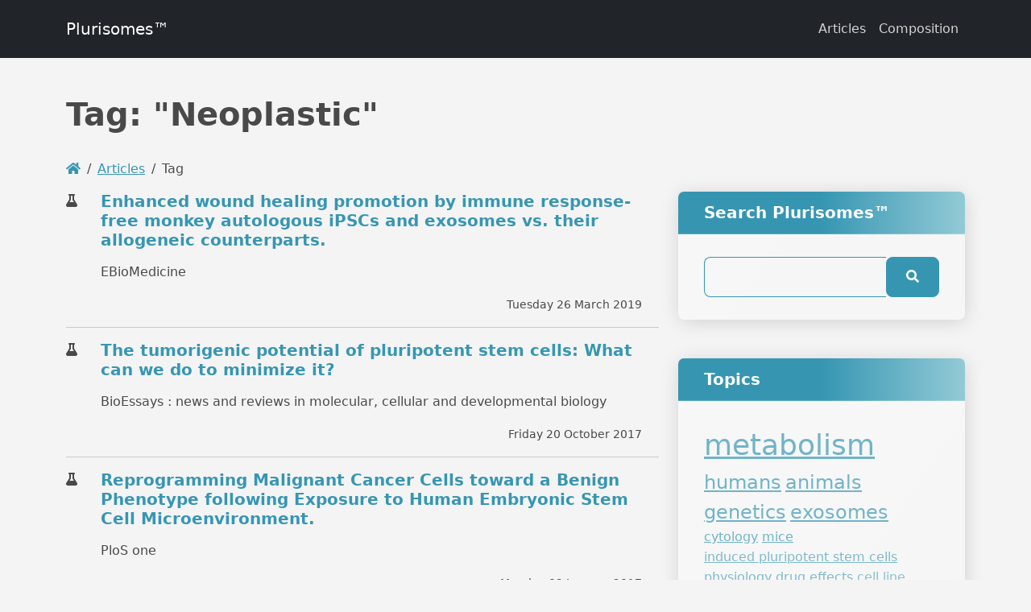

--- FILE ---
content_type: text/html; charset=utf-8
request_url: https://plurisomes.com/articles/tag/Neoplastic
body_size: 5697
content:
<!doctype html>
<html lang="en">
<head>
<title>Neoplastic | Plurisomes™</title>
<meta charset='utf-8' />
<meta name="robots" content="noindex, follow" />
<meta property="og:url" content="https://plurisomes.com/articles/tag/Neoplastic" />
<meta name="twitter:url" content="https://plurisomes.com/articles/tag/Neoplastic" />
<meta name="viewport" content="width=device-width, initial-scale=1.0" />
<meta property="dcterms.rights" name="dcterms.rights" content="Copyright YYYY Stemaid International Pte Ltd." />
<meta property="author" name="author" content="Stemaid International Pte Ltd." />
<meta property="og:title" content="Neoplastic" />
<meta name="twitter:title" content="Neoplastic" />
<meta property="og:type" content="website" />
<meta property="og:description" content="Pluripotent stem cell derived exosomes" />
<meta name="twitter:description" content="Pluripotent stem cell derived exosomes" />
<meta property="og:image" content="https://d1f8z435jnaaz9.cloudfront.net/media/img/800x0/2022-07/plurisomes_facebook.jpg" />
<meta name="twitter:image" content="https://d1f8z435jnaaz9.cloudfront.net/media/img/800x0/2022-07/plurisomes_facebook.jpg" />

<link rel='icon' type='image/png' sizes='16x16' href='https://d1f8z435jnaaz9.cloudfront.net/e107_media/98c4446b33/icons/16x16_favicon.png'>
<link rel='icon' type='image/png' sizes='32x32' href='https://d1f8z435jnaaz9.cloudfront.net/e107_media/98c4446b33/icons/32x32_favicon.png'>
<link rel='icon' type='image/png' sizes='48x48' href='https://d1f8z435jnaaz9.cloudfront.net/e107_media/98c4446b33/icons/48x48_favicon.png'>
<link rel='icon' type='image/png' sizes='192x192' href='https://d1f8z435jnaaz9.cloudfront.net/e107_media/98c4446b33/icons/192x192_favicon.png'>
<link rel='apple-touch-icon' type='image/png' sizes='167x167' href='https://d1f8z435jnaaz9.cloudfront.net/e107_media/98c4446b33/icons/167x167_favicon.png'>
<link rel='apple-touch-icon' type='image/png' sizes='180x180' href='https://d1f8z435jnaaz9.cloudfront.net/e107_media/98c4446b33/icons/180x180_favicon.png'>


<!-- [JSManager] Links -->

<link rel="canonical" href="https://plurisomes.com/articles/tag/Neoplastic" />
<link rel="alternate" type="application/rss+xml" title="Plurisomes™ News" href="https://plurisomes.com/feed/news/rss/" />
<link rel="alternate" type="application/atom+xml" title="Plurisomes™ News" href="https://plurisomes.com/feed/news/atom/" />




<link  rel="stylesheet" media="all" property="stylesheet" type="text/css" href="https://cdnjs.cloudflare.com/ajax/libs/bootswatch/5.1.3/quartz/bootstrap.min.css" />



<!-- [JSManager] Cached CSS -->
<link type='text/css' href='https://d1f8z435jnaaz9.cloudfront.net/e107_web/cache/02141eac.css' rel='stylesheet' property='stylesheet'  />

<style rel="stylesheet" property="stylesheet">
	a.e-wysiwyg-toggle { margin-top:5px }
	.mce-tinymce.mce-fullscreen {   z-index: 1050 !important;  }


#carousel-hero.carousel {   margin-bottom: 80px; }</style>

<meta name="keywords" content="exosomes,iPSC,pluripotent stem cells,embryonic stem cells" />
<meta name="description" content="Pluripotent stem cell derived exosomes" />
</head>

<!-- Start theme.html -->
<body id="page-top" class="layout-sidebar-right"  >
<nav class="navbar navbar-expand-lg navbar-dark bg-dark fixed-top">
    <div class="container">
      <a class="navbar-brand" href="https://plurisomes.com/">Plurisomes™</a>
      <button class="navbar-toggler" type="button" data-bs-toggle="collapse" data-bs-target="#navbarResponsive" aria-controls="navbarResponsive" aria-expanded="false" aria-label="Toggle navigation">
        <span class="navbar-toggler-icon"></span>
      </button>
      <div class="collapse navbar-collapse" id="navbarResponsive">
      <ul class='navbar-nav ms-auto'><li class='nav-item'><a class='nav-link' role='button' href='/articles'  title=''>Articles</a></li><li class='nav-item'><a class='nav-link' role='button' href='https://plurisomes.com/composition'  title=''>Composition</a></li></ul>
      </div>
    </div>
  </nav>
<!--- Optional custom header template controlled by theme_shortcodes -->
<!-- Dynamic Header template -->
<!-- Page Content -->
<!-- Magic Shortcodes - proof of concept -->
<!-- Enabled Debug in 'basic' mode to view all available types -->
  <!-- Page Content -->
  <div class="container">
    <!-- Page Heading/Breadcrumbs -->
    <h1 class="mt-4 mb-3">Tag: "Neoplastic"</h1>
    
<ul class="breadcrumb">
<li class="breadcrumb-item"><a href='/' aria-label='Homepage'><i class='fas fa-home' ></i> </a></li>
<li class='breadcrumb-item'><a href='/articles'>Articles</a></li>
<li class='breadcrumb-item'>Tag</li>
</ul>
    <div class="row my-3">
      <!-- Blog Entries Column -->
      <div class="col-md-8">
			
			
			
<noscript><div class='alert alert-block alert-error alert-danger'><strong>This web site requires that javascript be enabled. <a rel='external' href='https://enablejavascript.io'>Click here for instructions.</a>.</strong></div></noscript><div id='uiAlert' class='notifications'></div>
<!-- tablestyle initial:  style=main  mode=news  UniqueId=news-list-tag-list -->



		<div class="row row-fluid news-list-item">
				<div class="col-1 col-md-1">
                   <div class="thumbnail">
                        <i class='icon news_image news-category-icon fas fa-flask' ></i>
                    </div>
				</div>
				<div class="col-11 col-md-11">
                   <h2 class="news-list-title"><a style='' href='/articles/research/enhanced-wound-healing-promotion-by-immune-response-free-monkey-autologous-ipscs-and-exosomes-vs-their'>Enhanced wound healing promotion by immune response-free monkey autologous iPSCs and exosomes vs. their allogeneic counterparts.</a></h2>
                      <p>
                       	EBioMedicine 
					</p>
                  <div class="text-end"><small><span>Tuesday 26 March 2019</span></small></div>
 				</div>
		</div>
		<hr class="visible-xs" />



		<div class="row row-fluid news-list-item">
				<div class="col-1 col-md-1">
                   <div class="thumbnail">
                        <i class='icon news_image news-category-icon fas fa-flask' ></i>
                    </div>
				</div>
				<div class="col-11 col-md-11">
                   <h2 class="news-list-title"><a style='' href='/articles/research/the-tumorigenic-potential-of-pluripotent-stem-cells-what-can-we-do-to-minimize-it'>The tumorigenic potential of pluripotent stem cells: What can we do to minimize it?</a></h2>
                      <p>
                       	BioEssays : news and reviews in molecular, cellular and developmental biology 
					</p>
                  <div class="text-end"><small><span>Friday 20 October 2017</span></small></div>
 				</div>
		</div>
		<hr class="visible-xs" />



		<div class="row row-fluid news-list-item">
				<div class="col-1 col-md-1">
                   <div class="thumbnail">
                        <i class='icon news_image news-category-icon fas fa-flask' ></i>
                    </div>
				</div>
				<div class="col-11 col-md-11">
                   <h2 class="news-list-title"><a style='' href='/articles/research/reprogramming-malignant-cancer-cells-toward-a-benign-phenotype-following-exposure-to-human-embryonic-stem'>Reprogramming Malignant Cancer Cells toward a Benign Phenotype following Exposure to Human Embryonic Stem Cell Microenvironment.</a></h2>
                      <p>
                       	PloS one 
					</p>
                  <div class="text-end"><small><span>Monday 09 January 2017</span></small></div>
 				</div>
		</div>
		<hr class="visible-xs" />



		<div class="row row-fluid news-list-item">
				<div class="col-1 col-md-1">
                   <div class="thumbnail">
                        <i class='icon news_image news-category-icon fas fa-flask' ></i>
                    </div>
				</div>
				<div class="col-11 col-md-11">
                   <h2 class="news-list-title"><a style='' href='/articles/research/epigenetically-reprogramming-metastatic-tumor-cells-with-an-embryonic-microenvironment'>Epigenetically reprogramming metastatic tumor cells with an embryonic microenvironment.</a></h2>
                      <p>
                       	Epigenomics 
					</p>
                  <div class="text-end"><small><span>Thursday 03 December 2009</span></small></div>
 				</div>
		</div>
		<hr class="visible-xs" />



		<div class="row row-fluid news-list-item">
				<div class="col-1 col-md-1">
                   <div class="thumbnail">
                        <i class='icon news_image news-category-icon fas fa-flask' ></i>
                    </div>
				</div>
				<div class="col-11 col-md-11">
                   <h2 class="news-list-title"><a style='' href='/articles/research/deconstructing-stem-cell-tumorigenicity-a-roadmap-to-safe-regenerative-medicine'>Deconstructing stem cell tumorigenicity: a roadmap to safe regenerative medicine.</a></h2>
                      <p>
                       	Stem cells (Dayton, Ohio) 
					</p>
                  <div class="text-end"><small><span>Thursday 23 July 2009</span></small></div>
 				</div>
		</div>
		<hr class="visible-xs" />



		<div class="row row-fluid news-list-item">
				<div class="col-1 col-md-1">
                   <div class="thumbnail">
                        <i class='icon news_image news-category-icon fas fa-flask' ></i>
                    </div>
				</div>
				<div class="col-11 col-md-11">
                   <h2 class="news-list-title"><a style='' href='/articles/research/reprogramming-multipotent-tumor-cells-with-the-embryonic-neural-crest-microenvironment'>Reprogramming multipotent tumor cells with the embryonic neural crest microenvironment.</a></h2>
                      <p>
                       	Developmental dynamics : an official publication of the American Association of Anatomists 
					</p>
                  <div class="text-end"><small><span>Wednesday 26 November 2008</span></small></div>
 				</div>
		</div>
		<hr class="visible-xs" />



		<div class="row row-fluid news-list-item">
				<div class="col-1 col-md-1">
                   <div class="thumbnail">
                        <i class='icon news_image news-category-icon fas fa-flask' ></i>
                    </div>
				</div>
				<div class="col-11 col-md-11">
                   <h2 class="news-list-title"><a style='' href='/articles/research/the-commonality-of-plasticity-underlying-multipotent-tumor-cells-and-embryonic-stem-cells'>The commonality of plasticity underlying multipotent tumor cells and embryonic stem cells.</a></h2>
                      <p>
                       	Journal of cellular biochemistry 
					</p>
                  <div class="text-end"><small><span>Sunday 01 July 2007</span></small></div>
 				</div>
		</div>
		<hr class="visible-xs" />



		<div class="row row-fluid news-list-item">
				<div class="col-1 col-md-1">
                   <div class="thumbnail">
                        <i class='icon news_image news-category-icon fas fa-flask' ></i>
                    </div>
				</div>
				<div class="col-11 col-md-11">
                   <h2 class="news-list-title"><a style='' href='/articles/research/exploiting-the-convergence-of-embryonic-and-tumorigenic-signaling-pathways-to-develop-new-therapeutic-targets'>Exploiting the convergence of embryonic and tumorigenic signaling pathways to develop new therapeutic targets.</a></h2>
                      <p>
                       	Stem cell reviews 
					</p>
                  <div class="text-end"><small><span>Wednesday 03 January 2007</span></small></div>
 				</div>
		</div>
		<hr class="visible-xs" />



		<div class="row row-fluid news-list-item">
				<div class="col-1 col-md-1">
                   <div class="thumbnail">
                        <i class='icon news_image news-category-icon fas fa-flask' ></i>
                    </div>
				</div>
				<div class="col-11 col-md-11">
                   <h2 class="news-list-title"><a style='' href='/articles/research/a-three-dimensional-model-to-study-the-epigenetic-effects-induced-by-the-microenvironment-of-human'>A three-dimensional model to study the epigenetic effects induced by the microenvironment of human embryonic stem cells.</a></h2>
                      <p>
                       	Stem cells (Dayton, Ohio) 
					</p>
                  <div class="text-end"><small><span>Thursday 17 November 2005</span></small></div>
 				</div>
		</div>
		<hr class="visible-xs" />

      </div>
		  <div class="col-md-4 mb-3 sidebar">
			<!-- Standard sidebar menu -->
			<div class="menu"> 
				
				
<!-- tablestyle initial:  style=cardmenu  mode=search  UniqueId=search-menu-search-menu -->

<div class="card mb-4"><h5 class="card-header">Search Plurisomes™</h5><div class="card-body"><div class='search-menu'>
	<form class="form-inline" method="get" action="/search">
	<div class="input-group">
		<input class="form-control search" type="text" name="q" size="20" maxlength="50" value='' />
		<input type="hidden" name="r" value="0" />
         <span class="input-group-btn">
         <button class="btn btn-default btn-secondary" type="submit" name="s"><i class='fas fa-search' ></i> </button>
         </span>
    </div>
    </form></div></div>
						</div>
<!-- tablestyle initial:  style=cardmenu  mode=tagcloud_menu  UniqueId=tagcloud-tagcloud-menu -->

<div class="card mb-4"><h5 class="card-header">Topics</h5><div class="card-body"><div class="tagcloud-menu"><a class='tag' href='/articles/tag/metabolism'><span class='size9'>metabolism</span></a><a class='tag' href='/articles/tag/Humans'><span class='size6'>humans</span></a><a class='tag' href='/articles/tag/Animals'><span class='size6'>animals</span></a><a class='tag' href='/articles/tag/genetics'><span class='size6'>genetics</span></a><a class='tag' href='/articles/tag/Exosomes'><span class='size6'>exosomes</span></a><a class='tag' href='/articles/tag/cytology'><span class='size4'>cytology</span></a><a class='tag' href='/articles/tag/Mice'><span class='size4'>mice</span></a><a class='tag' href='/articles/tag/Induced-pluripotent-stem-cells'><span class='size3'>induced pluripotent stem cells</span></a><a class='tag' href='/articles/tag/physiology'><span class='size3'>physiology</span></a><a class='tag' href='/articles/tag/drug-effects'><span class='size3'>drug effects</span></a><a class='tag' href='/articles/tag/Cell-Line'><span class='size2'>cell line</span></a><a class='tag' href='/articles/tag/embryonic-stem-cells'><span class='size2'>embryonic stem cells</span></a><a class='tag' href='/articles/tag/Cell-Differentiation'><span class='size2'>cell differentiation</span></a><a class='tag' href='/articles/tag/pathology'><span class='size2'>pathology</span></a><a class='tag' href='/articles/tag/Female'><span class='size2'>female</span></a><a class='tag' href='/articles/tag/Cultured'><span class='size2'>cultured</span></a><a class='tag' href='/articles/tag/Cells'><span class='size2'>cells</span></a><a class='tag' href='/articles/tag/Cell-Proliferation'><span class='size2'>cell proliferation</span></a><a class='tag' href='/articles/tag/Male'><span class='size2'>male</span></a><a class='tag' href='/articles/tag/MicroRNAs'><span class='size2'>micrornas</span></a><a class='tag' href='/articles/tag/Gene-Expression-Regulation'><span class='size2'>gene expression regulation</span></a><a class='tag' href='/articles/tag/methods'><span class='size1'>methods</span></a><a class='tag' href='/articles/tag/chemistry'><span class='size1'>chemistry</span></a><a class='tag' href='/articles/tag/Mesenchymal-Stem-Cells'><span class='size1'>mesenchymal stem cells</span></a><a class='tag' href='/articles/tag/Cell-Movement'><span class='size1'>cell movement</span></a><a class='tag' href='/articles/tag/Fibroblasts'><span class='size1'>fibroblasts</span></a><a class='tag' href='/articles/tag/immunology'><span class='size1'>immunology</span></a><a class='tag' href='/articles/tag/Rats'><span class='size1'>rats</span></a><a class='tag' href='/articles/tag/Tumor'><span class='size1'>tumor</span></a><a class='tag' href='/articles/tag/Animal'><span class='size1'>animal</span></a><a class='tag' href='/articles/tag/Transplantation'><span class='size1'>transplantation</span></a><a class='tag' href='/articles/tag/biomarkers'><span class='size1'>biomarkers</span></a><a class='tag' href='/articles/tag/Disease-Models'><span class='size1'>disease models</span></a><a class='tag' href='/articles/tag/pharmacology'><span class='size1'>pharmacology</span></a><a class='tag' href='/articles/tag/therapy'><span class='size1'>therapy</span></a><a class='tag' href='/articles/tag/Cell-Communication'><span class='size1'>cell communication</span></a><a class='tag' href='/articles/tag/Inbred-C57BL'><span class='size1'>inbred c57bl</span></a><a class='tag' href='/articles/tag/Myocytes'><span class='size1'>myocytes</span></a><a class='tag' href='/articles/tag/Cardiac'><span class='size1'>cardiac</span></a><a class='tag' href='/articles/tag/extracellular-vesicles'><span class='size1'>extracellular vesicles</span></a><a class='tag' href='/articles/tag/Neurons'><span class='size1'>neurons</span></a><a class='tag' href='/articles/tag/Apoptosis'><span class='size0'>apoptosis</span></a><a class='tag' href='/articles/tag/blood'><span class='size0'>blood</span></a><a class='tag' href='/articles/tag/Culture-Media'><span class='size0'>culture media</span></a><a class='tag' href='/articles/tag/RNA'><span class='size0'>rna</span></a><a class='tag' href='/articles/tag/Conditioned'><span class='size0'>conditioned</span></a><a class='tag' href='/articles/tag/Embryo'><span class='size0'>embryo</span></a><a class='tag' href='/articles/tag/administration-%26-dosage'><span class='size0'>administration  dosage</span></a><a class='tag' href='/articles/tag/Human-Embryonic-Stem-Cells'><span class='size0'>human embryonic stem cells</span></a><a class='tag' href='/articles/tag/Myocardium'><span class='size0'>myocardium</span></a><a class='tag' href='/articles/tag/Neoplasms'><span class='size0'>neoplasms</span></a><a class='tag' href='/articles/tag/Aged'><span class='size0'>aged</span></a><a class='tag' href='/articles/tag/Brain'><span class='size0'>brain</span></a><a class='tag' href='/articles/tag/Cell-Survival'><span class='size0'>cell survival</span></a><a class='tag' href='/articles/tag/Cellular-Reprogramming'><span class='size0'>cellular reprogramming</span></a><a class='tag' href='/articles/tag/deficiency'><span class='size0'>deficiency</span></a><a class='tag' href='/articles/tag/DNA-Binding-Proteins'><span class='size0'>dnabinding proteins</span></a><a class='tag' href='/articles/tag/Mammalian'><span class='size0'>mammalian</span></a><a class='tag' href='/articles/tag/Melanoma'><span class='size0'>melanoma</span></a><a class='tag' href='/articles/tag/Microscopy'><span class='size0'>microscopy</span></a><a class='tag' href='/articles/tag/Models'><span class='size0'>models</span></a><a class='tag' href='/articles/tag/Neural-Stem-Cells'><span class='size0'>neural stem cells</span></a><a class='tag' href='/articles/tag/Signal-Transduction'><span class='size0'>signal transduction</span></a><a class='tag' href='/articles/tag/Stem-Cell-Transplantation'><span class='size0'>stem cell transplantation</span></a><a class='tag' href='/articles/tag/Biological'><span class='size0'>biological</span></a><a class='tag' href='/articles/tag/Cellular-Senescence'><span class='size0'>cellular senescence</span></a><a class='tag' href='/articles/tag/Endothelial-Cells'><span class='size0'>endothelial cells</span></a><a class='tag' href='/articles/tag/Mutation'><span class='size0'>mutation</span></a><a class='tag' href='/articles/tag/Pluripotent-Stem-Cells'><span class='size0'>pluripotent stem cells</span></a><a class='tag' href='/articles/tag/Regeneration'><span class='size0'>regeneration</span></a><a class='tag' href='/articles/tag/Adult'><span class='size0'>adult</span></a><a class='tag' href='/articles/tag/Alzheimer-Disease'><span class='size0'>alzheimer disease</span></a><a class='tag' href='/articles/tag/Cell-Culture-Techniques'><span class='size0'>cell culture techniques</span></a><a class='tag' href='/articles/tag/Cytokines'><span class='size0'>cytokines</span></a><a class='tag' href='/articles/tag/Developmental'><span class='size0'>developmental</span></a><a class='tag' href='/articles/tag/Drug-Delivery-Systems'><span class='size0'>drug delivery systems</span></a><a class='tag' href='/articles/tag/enzymology'><span class='size0'>enzymology</span></a><a class='tag' href='/articles/tag/Fibrosis'><span class='size0'>fibrosis</span></a><a class='tag' href='/articles/tag/Genetic'><span class='size0'>genetic</span></a><a class='tag' href='/articles/tag/HEK293-Cells'><span class='size0'>hek293 cells</span></a><a class='tag' href='/articles/tag/Immunohistochemistry'><span class='size0'>immunohistochemistry</span></a><a class='tag' href='/articles/tag/Mouse-Embryonic-Stem-Cells'><span class='size0'>mouse embryonic stem cells</span></a><a class='tag' href='/articles/tag/Muscle'><span class='size0'>muscle</span></a><a class='tag' href='/articles/tag/Regenerative-Medicine'><span class='size0'>regenerative medicine</span></a><a class='tag' href='/articles/tag/Astrocytes'><span class='size0'>astrocytes</span></a><a class='tag' href='/articles/tag/Bioengineering'><span class='size0'>bioengineering</span></a><a class='tag' href='/articles/tag/biosynthesis'><span class='size0'>biosynthesis</span></a><a class='tag' href='/articles/tag/Blotting'><span class='size0'>blotting</span></a><a class='tag' href='/articles/tag/Cell--and-Tissue-Based-Therapy'><span class='size0'>cell and tissuebased therapy</span></a><a class='tag' href='/articles/tag/Cell-Derived-Microparticles'><span class='size0'>cellderived microparticles</span></a><a class='tag' href='/articles/tag/Coculture-Techniques'><span class='size0'>coculture techniques</span></a><a class='tag' href='/articles/tag/Down-Regulation'><span class='size0'>downregulation</span></a><a class='tag' href='/articles/tag/Epigenesis'><span class='size0'>epigenesis</span></a><a class='tag' href='/articles/tag/etiology'><span class='size0'>etiology</span></a><a class='tag' href='/articles/tag/Heart'><span class='size0'>heart</span></a><a class='tag' href='/articles/tag/Human-Umbilical-Vein-Endothelial-Cells'><span class='size0'>human umbilical vein endothelial cells</span></a><a class='tag' href='/articles/tag/Lung'><span class='size0'>lung</span></a><a class='tag' href='/articles/tag/Myocardial-Infarction'><span class='size0'>myocardial infarction</span></a><a class='tag' href='/articles/tag/Neoplastic'><span class='size0'>neoplastic</span></a><a class='tag' href='/articles/tag/Neovascularization'><span class='size0'>neovascularization</span></a><div style="clear:both"></div></div></div>
						</div> 
			</div>
			<!-- Example for listgroup menu -->
			<div class="list">
				
				 
			</div>
		</div>
    </div>
    <!-- /.row -->
  </div>
  <!-- /.container -->
 
<!-- Footer --> 

<footer class="footer py-4 bg-dark text-white">
	<div class="container">
		<div class="content">
				<div class="row">
					<div class="col-md-3">
					<img class="logo img-responsive img-fluid" src="https://d1f8z435jnaaz9.cloudfront.net/media/img/250x0/2023-12/plurisomes_logo2.png" alt="Plurisomes™" srcset="https://d1f8z435jnaaz9.cloudfront.net/media/img/500x0/2023-12/plurisomes_logo2.png 2x" width="250"  />
						
					</div>
					<div class="col-md-3">
						
					</div>
					<div class="col-md-3">
						
					</div>
					<div class="col-md-3">
						
					</div>
				</div>
		</div>
		<hr>
		<div class="container">
		<div class="row">
		<div class="col-6 text-start"></div>
		<div class="col-6 text-end"><ul class='nav justify-content-end'><li class='nav-item'>
 <a class='nav-link' href='/contact'  title=''>Contact Us</a></li><li class='nav-item'>
 <a class='nav-link' href='/privacy-policy'  title=''>Privacy Policy</a></li><li class='nav-item'>
 <a class='nav-link' href='/terms-of-service'  title=''>Terms of Service</a></li></ul> </div>
		</div>
		</div>
		<div class="container">
			<p class="mt-5 mb-0 text-center text-white">The articles on this website are provided for information purposes only. Do not attempt to self-diagnose. Always consult a medically qualified health practitioner if you are feeling unwell. Do not undertake any form of self-treatment for any illnesses. No responsibility is taken for any inaccurate information published on or linked to this site.</p>
		</div>
	<!-- /.container -->
	</div>
</footer>
<!--- Optional custom footer template controlled by theme_shortcodes -->
<!-- Dynamic Footer template -->
<div id="uiModal" class="modal fade" tabindex="-1" role="dialog"  aria-hidden="true">
					<div class="modal-dialog modal-lg modal-xl modal-dialog-centered modal-dialog-scrollable">
						<div class="modal-content">
				            <div class="modal-header">
				            	<h4 class="modal-caption modal-title col-sm-11">&nbsp;</h4>
				                <button type="button" class="close" data-dismiss="modal" data-bs-dismiss="modal" aria-hidden="true">&times;</button>
				                
				             </div>
				             <div class="modal-body">
				             <p>Loading…</p>
				             </div>
				             <div class="modal-footer">
				                <a href="#" data-dismiss="modal" data-bs-dismiss="modal" class="btn btn-primary">Close</a>
				            </div>
			            </div>
		            </div>
		        </div>
		
<!-- Javascripts and other information are automatically added below here -->
 <!-- This tag is not necessary and is ignored and replaced. Left here only as a reference -->


<!-- [JSManager] Cached JS -->
<script src='https://d1f8z435jnaaz9.cloudfront.net/e107_web/cache/9fdb44a4.js' ></script>





<!-- [JSManager] Cached JS -->
<script src='https://d1f8z435jnaaz9.cloudfront.net/e107_web/cache/41555c68.js' ></script>

<script>
var e107 = e107 || {'settings': {}, 'behaviors': {}};
jQuery.extend(e107.settings, {"basePath":"\/"});
</script>
<script>
var nowLocal = new Date();		/* time at very beginning of js execution */
var localTime = Math.floor(nowLocal.getTime()/1000);	/* time, in ms -- recorded at top of jscript */
	
function SyncWithServerTime(serverTime, path, domain)
{
	if (serverTime) 
	{
	  	/* update time difference cookie */
		var serverDelta=Math.floor(localTime-serverTime);
		if(!path) path = '/';
		if(!domain) domain = '';
		else domain = '; domain=' + domain;
	  	document.cookie = 'e107_tdOffset='+serverDelta+'; path='+path+domain;
	  	document.cookie = 'e107_tdSetTime='+(localTime-serverDelta)+'; path='+path+domain+'; samesite=strict'; /* server time when set */
	}

	var tzCookie = 'e107_tzOffset=';
//	if (document.cookie.indexOf(tzCookie) < 0) {
		/* set if not already set */
		var timezoneOffset = nowLocal.getTimezoneOffset(); /* client-to-GMT in minutes */
		document.cookie = tzCookie + timezoneOffset+'; path='+path+domain+'; samesite=strict';
//	}
}
	SyncWithServerTime('', '/', '');
</script>

<!-- 51d1255e43c455f265c12ae7d93ba83e -->

<!-- Start custom body-end tag -->

<!-- End custom body-end tag -->


</body>
</html>

--- FILE ---
content_type: text/css
request_url: https://d1f8z435jnaaz9.cloudfront.net/e107_web/cache/02141eac.css
body_size: 7560
content:
/* File: ./e107_web/lib/animate.css/animate.min.css */
@charset "UTF-8";.animated{animation-duration:1s;animation-fill-mode:both} .animated.infinite{animation-iteration-count:infinite} .animated.hinge{animation-duration:2s} .animated.bounceIn,.animated.bounceOut,.animated.flipOutX,.animated.flipOutY{animation-duration:.75s} @keyframes bounce{0%,20%,53%,80%,to{animation-timing-function:cubic-bezier(.215,.61,.355,1);transform:translateZ(0)} 40%,43%{animation-timing-function:cubic-bezier(.755,.05,.855,.06);transform:translate3d(0,-30px,0)} 70%{animation-timing-function:cubic-bezier(.755,.05,.855,.06);transform:translate3d(0,-15px,0)} 90%{transform:translate3d(0,-4px,0)} } .bounce{animation-name:bounce;transform-origin:center bottom} @keyframes flash{0%,50%,to{opacity:1} 25%,75%{opacity:0} } .flash{animation-name:flash} @keyframes pulse{0%{transform:scaleX(1)} 50%{transform:scale3d(1.05,1.05,1.05)} to{transform:scaleX(1)} } .pulse{animation-name:pulse} @keyframes rubberBand{0%{transform:scaleX(1)} 30%{transform:scale3d(1.25,.75,1)} 40%{transform:scale3d(.75,1.25,1)} 50%{transform:scale3d(1.15,.85,1)} 65%{transform:scale3d(.95,1.05,1)} 75%{transform:scale3d(1.05,.95,1)} to{transform:scaleX(1)} } .rubberBand{animation-name:rubberBand} @keyframes shake{0%,to{transform:translateZ(0)} 10%,30%,50%,70%,90%{transform:translate3d(-10px,0,0)} 20%,40%,60%,80%{transform:translate3d(10px,0,0)} } .shake{animation-name:shake} @keyframes headShake{0%{transform:translateX(0)} 6.5%{transform:translateX(-6px) rotateY(-9deg)} 18.5%{transform:translateX(5px) rotateY(7deg)} 31.5%{transform:translateX(-3px) rotateY(-5deg)} 43.5%{transform:translateX(2px) rotateY(3deg)} 50%{transform:translateX(0)} } .headShake{animation-timing-function:ease-in-out;animation-name:headShake} @keyframes swing{20%{transform:rotate(15deg)} 40%{transform:rotate(-10deg)} 60%{transform:rotate(5deg)} 80%{transform:rotate(-5deg)} to{transform:rotate(0deg)} } .swing{transform-origin:top center;animation-name:swing} @keyframes tada{0%{transform:scaleX(1)} 10%,20%{transform:scale3d(.9,.9,.9) rotate(-3deg)} 30%,50%,70%,90%{transform:scale3d(1.1,1.1,1.1) rotate(3deg)} 40%,60%,80%{transform:scale3d(1.1,1.1,1.1) rotate(-3deg)} to{transform:scaleX(1)} } .tada{animation-name:tada} @keyframes wobble{0%{transform:none} 15%{transform:translate3d(-25%,0,0) rotate(-5deg)} 30%{transform:translate3d(20%,0,0) rotate(3deg)} 45%{transform:translate3d(-15%,0,0) rotate(-3deg)} 60%{transform:translate3d(10%,0,0) rotate(2deg)} 75%{transform:translate3d(-5%,0,0) rotate(-1deg)} to{transform:none} } .wobble{animation-name:wobble} @keyframes jello{0%,11.1%,to{transform:none} 22.2%{transform:skewX(-12.5deg) skewY(-12.5deg)} 33.3%{transform:skewX(6.25deg) skewY(6.25deg)} 44.4%{transform:skewX(-3.125deg) skewY(-3.125deg)} 55.5%{transform:skewX(1.5625deg) skewY(1.5625deg)} 66.6%{transform:skewX(-.78125deg) skewY(-.78125deg)} 77.7%{transform:skewX(.390625deg) skewY(.390625deg)} 88.8%{transform:skewX(-.1953125deg) skewY(-.1953125deg)} } .jello{animation-name:jello;transform-origin:center} @keyframes bounceIn{0%,20%,40%,60%,80%,to{animation-timing-function:cubic-bezier(.215,.61,.355,1)} 0%{opacity:0;transform:scale3d(.3,.3,.3)} 20%{transform:scale3d(1.1,1.1,1.1)} 40%{transform:scale3d(.9,.9,.9)} 60%{opacity:1;transform:scale3d(1.03,1.03,1.03)} 80%{transform:scale3d(.97,.97,.97)} to{opacity:1;transform:scaleX(1)} } .bounceIn{animation-name:bounceIn} @keyframes bounceInDown{0%,60%,75%,90%,to{animation-timing-function:cubic-bezier(.215,.61,.355,1)} 0%{opacity:0;transform:translate3d(0,-3000px,0)} 60%{opacity:1;transform:translate3d(0,25px,0)} 75%{transform:translate3d(0,-10px,0)} 90%{transform:translate3d(0,5px,0)} to{transform:none} } .bounceInDown{animation-name:bounceInDown} @keyframes bounceInLeft{0%,60%,75%,90%,to{animation-timing-function:cubic-bezier(.215,.61,.355,1)} 0%{opacity:0;transform:translate3d(-3000px,0,0)} 60%{opacity:1;transform:translate3d(25px,0,0)} 75%{transform:translate3d(-10px,0,0)} 90%{transform:translate3d(5px,0,0)} to{transform:none} } .bounceInLeft{animation-name:bounceInLeft} @keyframes bounceInRight{0%,60%,75%,90%,to{animation-timing-function:cubic-bezier(.215,.61,.355,1)} 0%{opacity:0;transform:translate3d(3000px,0,0)} 60%{opacity:1;transform:translate3d(-25px,0,0)} 75%{transform:translate3d(10px,0,0)} 90%{transform:translate3d(-5px,0,0)} to{transform:none} } .bounceInRight{animation-name:bounceInRight} @keyframes bounceInUp{0%,60%,75%,90%,to{animation-timing-function:cubic-bezier(.215,.61,.355,1)} 0%{opacity:0;transform:translate3d(0,3000px,0)} 60%{opacity:1;transform:translate3d(0,-20px,0)} 75%{transform:translate3d(0,10px,0)} 90%{transform:translate3d(0,-5px,0)} to{transform:translateZ(0)} } .bounceInUp{animation-name:bounceInUp} @keyframes bounceOut{20%{transform:scale3d(.9,.9,.9)} 50%,55%{opacity:1;transform:scale3d(1.1,1.1,1.1)} to{opacity:0;transform:scale3d(.3,.3,.3)} } .bounceOut{animation-name:bounceOut} @keyframes bounceOutDown{20%{transform:translate3d(0,10px,0)} 40%,45%{opacity:1;transform:translate3d(0,-20px,0)} to{opacity:0;transform:translate3d(0,2000px,0)} } .bounceOutDown{animation-name:bounceOutDown} @keyframes bounceOutLeft{20%{opacity:1;transform:translate3d(20px,0,0)} to{opacity:0;transform:translate3d(-2000px,0,0)} } .bounceOutLeft{animation-name:bounceOutLeft} @keyframes bounceOutRight{20%{opacity:1;transform:translate3d(-20px,0,0)} to{opacity:0;transform:translate3d(2000px,0,0)} } .bounceOutRight{animation-name:bounceOutRight} @keyframes bounceOutUp{20%{transform:translate3d(0,-10px,0)} 40%,45%{opacity:1;transform:translate3d(0,20px,0)} to{opacity:0;transform:translate3d(0,-2000px,0)} } .bounceOutUp{animation-name:bounceOutUp} @keyframes fadeIn{0%{opacity:0} to{opacity:1} } .fadeIn{animation-name:fadeIn} @keyframes fadeInDown{0%{opacity:0;transform:translate3d(0,-100%,0)} to{opacity:1;transform:none} } .fadeInDown{animation-name:fadeInDown} @keyframes fadeInDownBig{0%{opacity:0;transform:translate3d(0,-2000px,0)} to{opacity:1;transform:none} } .fadeInDownBig{animation-name:fadeInDownBig} @keyframes fadeInLeft{0%{opacity:0;transform:translate3d(-100%,0,0)} to{opacity:1;transform:none} } .fadeInLeft{animation-name:fadeInLeft} @keyframes fadeInLeftBig{0%{opacity:0;transform:translate3d(-2000px,0,0)} to{opacity:1;transform:none} } .fadeInLeftBig{animation-name:fadeInLeftBig} @keyframes fadeInRight{0%{opacity:0;transform:translate3d(100%,0,0)} to{opacity:1;transform:none} } .fadeInRight{animation-name:fadeInRight} @keyframes fadeInRightBig{0%{opacity:0;transform:translate3d(2000px,0,0)} to{opacity:1;transform:none} } .fadeInRightBig{animation-name:fadeInRightBig} @keyframes fadeInUp{0%{opacity:0;transform:translate3d(0,100%,0)} to{opacity:1;transform:none} } .fadeInUp{animation-name:fadeInUp} @keyframes fadeInUpBig{0%{opacity:0;transform:translate3d(0,2000px,0)} to{opacity:1;transform:none} } .fadeInUpBig{animation-name:fadeInUpBig} @keyframes fadeOut{0%{opacity:1} to{opacity:0} } .fadeOut{animation-name:fadeOut} @keyframes fadeOutDown{0%{opacity:1} to{opacity:0;transform:translate3d(0,100%,0)} } .fadeOutDown{animation-name:fadeOutDown} @keyframes fadeOutDownBig{0%{opacity:1} to{opacity:0;transform:translate3d(0,2000px,0)} } .fadeOutDownBig{animation-name:fadeOutDownBig} @keyframes fadeOutLeft{0%{opacity:1} to{opacity:0;transform:translate3d(-100%,0,0)} } .fadeOutLeft{animation-name:fadeOutLeft} @keyframes fadeOutLeftBig{0%{opacity:1} to{opacity:0;transform:translate3d(-2000px,0,0)} } .fadeOutLeftBig{animation-name:fadeOutLeftBig} @keyframes fadeOutRight{0%{opacity:1} to{opacity:0;transform:translate3d(100%,0,0)} } .fadeOutRight{animation-name:fadeOutRight} @keyframes fadeOutRightBig{0%{opacity:1} to{opacity:0;transform:translate3d(2000px,0,0)} } .fadeOutRightBig{animation-name:fadeOutRightBig} @keyframes fadeOutUp{0%{opacity:1} to{opacity:0;transform:translate3d(0,-100%,0)} } .fadeOutUp{animation-name:fadeOutUp} @keyframes fadeOutUpBig{0%{opacity:1} to{opacity:0;transform:translate3d(0,-2000px,0)} } .fadeOutUpBig{animation-name:fadeOutUpBig} @keyframes flip{0%{transform:perspective(400px) rotateY(-1turn);animation-timing-function:ease-out} 40%{transform:perspective(400px) translateZ(150px) rotateY(-190deg);animation-timing-function:ease-out} 50%{transform:perspective(400px) translateZ(150px) rotateY(-170deg);animation-timing-function:ease-in} 80%{transform:perspective(400px) scale3d(.95,.95,.95);animation-timing-function:ease-in} to{transform:perspective(400px);animation-timing-function:ease-in} } .animated.flip{-webkit-backface-visibility:visible;backface-visibility:visible;animation-name:flip} @keyframes flipInX{0%{transform:perspective(400px) rotateX(90deg);animation-timing-function:ease-in;opacity:0} 40%{transform:perspective(400px) rotateX(-20deg);animation-timing-function:ease-in} 60%{transform:perspective(400px) rotateX(10deg);opacity:1} 80%{transform:perspective(400px) rotateX(-5deg)} to{transform:perspective(400px)} } .flipInX{-webkit-backface-visibility:visible!important;backface-visibility:visible!important;animation-name:flipInX} @keyframes flipInY{0%{transform:perspective(400px) rotateY(90deg);animation-timing-function:ease-in;opacity:0} 40%{transform:perspective(400px) rotateY(-20deg);animation-timing-function:ease-in} 60%{transform:perspective(400px) rotateY(10deg);opacity:1} 80%{transform:perspective(400px) rotateY(-5deg)} to{transform:perspective(400px)} } .flipInY{-webkit-backface-visibility:visible!important;backface-visibility:visible!important;animation-name:flipInY} @keyframes flipOutX{0%{transform:perspective(400px)} 30%{transform:perspective(400px) rotateX(-20deg);opacity:1} to{transform:perspective(400px) rotateX(90deg);opacity:0} } .flipOutX{animation-name:flipOutX;-webkit-backface-visibility:visible!important;backface-visibility:visible!important} @keyframes flipOutY{0%{transform:perspective(400px)} 30%{transform:perspective(400px) rotateY(-15deg);opacity:1} to{transform:perspective(400px) rotateY(90deg);opacity:0} } .flipOutY{-webkit-backface-visibility:visible!important;backface-visibility:visible!important;animation-name:flipOutY} @keyframes lightSpeedIn{0%{transform:translate3d(100%,0,0) skewX(-30deg);opacity:0} 60%{transform:skewX(20deg);opacity:1} 80%{transform:skewX(-5deg);opacity:1} to{transform:none;opacity:1} } .lightSpeedIn{animation-name:lightSpeedIn;animation-timing-function:ease-out} @keyframes lightSpeedOut{0%{opacity:1} to{transform:translate3d(100%,0,0) skewX(30deg);opacity:0} } .lightSpeedOut{animation-name:lightSpeedOut;animation-timing-function:ease-in} @keyframes rotateIn{0%{transform-origin:center;transform:rotate(-200deg);opacity:0} to{transform-origin:center;transform:none;opacity:1} } .rotateIn{animation-name:rotateIn} @keyframes rotateInDownLeft{0%{transform-origin:left bottom;transform:rotate(-45deg);opacity:0} to{transform-origin:left bottom;transform:none;opacity:1} } .rotateInDownLeft{animation-name:rotateInDownLeft} @keyframes rotateInDownRight{0%{transform-origin:right bottom;transform:rotate(45deg);opacity:0} to{transform-origin:right bottom;transform:none;opacity:1} } .rotateInDownRight{animation-name:rotateInDownRight} @keyframes rotateInUpLeft{0%{transform-origin:left bottom;transform:rotate(45deg);opacity:0} to{transform-origin:left bottom;transform:none;opacity:1} } .rotateInUpLeft{animation-name:rotateInUpLeft} @keyframes rotateInUpRight{0%{transform-origin:right bottom;transform:rotate(-90deg);opacity:0} to{transform-origin:right bottom;transform:none;opacity:1} } .rotateInUpRight{animation-name:rotateInUpRight} @keyframes rotateOut{0%{transform-origin:center;opacity:1} to{transform-origin:center;transform:rotate(200deg);opacity:0} } .rotateOut{animation-name:rotateOut} @keyframes rotateOutDownLeft{0%{transform-origin:left bottom;opacity:1} to{transform-origin:left bottom;transform:rotate(45deg);opacity:0} } .rotateOutDownLeft{animation-name:rotateOutDownLeft} @keyframes rotateOutDownRight{0%{transform-origin:right bottom;opacity:1} to{transform-origin:right bottom;transform:rotate(-45deg);opacity:0} } .rotateOutDownRight{animation-name:rotateOutDownRight} @keyframes rotateOutUpLeft{0%{transform-origin:left bottom;opacity:1} to{transform-origin:left bottom;transform:rotate(-45deg);opacity:0} } .rotateOutUpLeft{animation-name:rotateOutUpLeft} @keyframes rotateOutUpRight{0%{transform-origin:right bottom;opacity:1} to{transform-origin:right bottom;transform:rotate(90deg);opacity:0} } .rotateOutUpRight{animation-name:rotateOutUpRight} @keyframes hinge{0%{transform-origin:top left;animation-timing-function:ease-in-out} 20%,60%{transform:rotate(80deg);transform-origin:top left;animation-timing-function:ease-in-out} 40%,80%{transform:rotate(60deg);transform-origin:top left;animation-timing-function:ease-in-out;opacity:1} to{transform:translate3d(0,700px,0);opacity:0} } .hinge{animation-name:hinge} @keyframes jackInTheBox{0%{opacity:0;transform:scale(.1) rotate(30deg);transform-origin:center bottom} 50%{transform:rotate(-10deg)} 70%{transform:rotate(3deg)} to{opacity:1;transform:scale(1)} } .jackInTheBox{animation-name:jackInTheBox} @keyframes rollIn{0%{opacity:0;transform:translate3d(-100%,0,0) rotate(-120deg)} to{opacity:1;transform:none} } .rollIn{animation-name:rollIn} @keyframes rollOut{0%{opacity:1} to{opacity:0;transform:translate3d(100%,0,0) rotate(120deg)} } .rollOut{animation-name:rollOut} @keyframes zoomIn{0%{opacity:0;transform:scale3d(.3,.3,.3)} 50%{opacity:1} } .zoomIn{animation-name:zoomIn} @keyframes zoomInDown{0%{opacity:0;transform:scale3d(.1,.1,.1) translate3d(0,-1000px,0);animation-timing-function:cubic-bezier(.55,.055,.675,.19)} 60%{opacity:1;transform:scale3d(.475,.475,.475) translate3d(0,60px,0);animation-timing-function:cubic-bezier(.175,.885,.32,1)} } .zoomInDown{animation-name:zoomInDown} @keyframes zoomInLeft{0%{opacity:0;transform:scale3d(.1,.1,.1) translate3d(-1000px,0,0);animation-timing-function:cubic-bezier(.55,.055,.675,.19)} 60%{opacity:1;transform:scale3d(.475,.475,.475) translate3d(10px,0,0);animation-timing-function:cubic-bezier(.175,.885,.32,1)} } .zoomInLeft{animation-name:zoomInLeft} @keyframes zoomInRight{0%{opacity:0;transform:scale3d(.1,.1,.1) translate3d(1000px,0,0);animation-timing-function:cubic-bezier(.55,.055,.675,.19)} 60%{opacity:1;transform:scale3d(.475,.475,.475) translate3d(-10px,0,0);animation-timing-function:cubic-bezier(.175,.885,.32,1)} } .zoomInRight{animation-name:zoomInRight} @keyframes zoomInUp{0%{opacity:0;transform:scale3d(.1,.1,.1) translate3d(0,1000px,0);animation-timing-function:cubic-bezier(.55,.055,.675,.19)} 60%{opacity:1;transform:scale3d(.475,.475,.475) translate3d(0,-60px,0);animation-timing-function:cubic-bezier(.175,.885,.32,1)} } .zoomInUp{animation-name:zoomInUp} @keyframes zoomOut{0%{opacity:1} 50%{opacity:0;transform:scale3d(.3,.3,.3)} to{opacity:0} } .zoomOut{animation-name:zoomOut} @keyframes zoomOutDown{40%{opacity:1;transform:scale3d(.475,.475,.475) translate3d(0,-60px,0);animation-timing-function:cubic-bezier(.55,.055,.675,.19)} to{opacity:0;transform:scale3d(.1,.1,.1) translate3d(0,2000px,0);transform-origin:center bottom;animation-timing-function:cubic-bezier(.175,.885,.32,1)} } .zoomOutDown{animation-name:zoomOutDown} @keyframes zoomOutLeft{40%{opacity:1;transform:scale3d(.475,.475,.475) translate3d(42px,0,0)} to{opacity:0;transform:scale(.1) translate3d(-2000px,0,0);transform-origin:left center} } .zoomOutLeft{animation-name:zoomOutLeft} @keyframes zoomOutRight{40%{opacity:1;transform:scale3d(.475,.475,.475) translate3d(-42px,0,0)} to{opacity:0;transform:scale(.1) translate3d(2000px,0,0);transform-origin:right center} } .zoomOutRight{animation-name:zoomOutRight} @keyframes zoomOutUp{40%{opacity:1;transform:scale3d(.475,.475,.475) translate3d(0,60px,0);animation-timing-function:cubic-bezier(.55,.055,.675,.19)} to{opacity:0;transform:scale3d(.1,.1,.1) translate3d(0,-2000px,0);transform-origin:center bottom;animation-timing-function:cubic-bezier(.175,.885,.32,1)} } .zoomOutUp{animation-name:zoomOutUp} @keyframes slideInDown{0%{transform:translate3d(0,-100%,0);visibility:visible} to{transform:translateZ(0)} } .slideInDown{animation-name:slideInDown} @keyframes slideInLeft{0%{transform:translate3d(-100%,0,0);visibility:visible} to{transform:translateZ(0)} } .slideInLeft{animation-name:slideInLeft} @keyframes slideInRight{0%{transform:translate3d(100%,0,0);visibility:visible} to{transform:translateZ(0)} } .slideInRight{animation-name:slideInRight} @keyframes slideInUp{0%{transform:translate3d(0,100%,0);visibility:visible} to{transform:translateZ(0)} } .slideInUp{animation-name:slideInUp} @keyframes slideOutDown{0%{transform:translateZ(0)} to{visibility:hidden;transform:translate3d(0,100%,0)} } .slideOutDown{animation-name:slideOutDown} @keyframes slideOutLeft{0%{transform:translateZ(0)} to{visibility:hidden;transform:translate3d(-100%,0,0)} } .slideOutLeft{animation-name:slideOutLeft} @keyframes slideOutRight{0%{transform:translateZ(0)} to{visibility:hidden;transform:translate3d(100%,0,0)} } .slideOutRight{animation-name:slideOutRight} @keyframes slideOutUp{0%{transform:translateZ(0)} to{visibility:hidden;transform:translate3d(0,-100%,0)} } .slideOutUp{animation-name:slideOutUp} 

/* File: ./e107_web/css/e107.css */
 .left { text-align: left } .right { text-align: right } .center { text-align: center } .justify { text-align: justify } .f-left { float: left } .f-right { float: right } .top { vertical-align: top } .middle { vertical-align: middle } .bottom { vertical-align: bottom } .clear { clear: both } .clear-l { clear: right } .clear-r { clear: left } i.icon-download{ font-size:200%;} .e-footer-info{ margin-top:10px; padding:20px; text-align: center } td.text-center{ text-align:center; } .icon { border: 0px; display: inline-block; margin-right: .3em;} .icon.action { vertical-align: middle } .S16 { width: 16px; height: 16px } .S32 { width: 32px; height: 32px } .S64 { width: 64px; height: 64px } .S128 { width: 128px; height: 128px } .icon-svg { width: 1em; } .icon-svg-2x{ width: 2em; } .icon-svg-3x{ width: 3em; } .icon-svg-4x{ width: 4em; } .icon-svg-5x{ width: 5em; } .odd {} .even { background-color: #F5F5F5 } .first, .last {} .e-list {} ul.e-tabs { list-style-type: none; } ul.e-tabs li { display: inline; margin: 0px; border: 0 none; background-color: transparent; } ul.e-tabs li a { text-decoration: none; padding: 5px; } ul.e-tabs li a:link,ul.e-tabs li a:visited { border: 1px solid #C0C0C0; } ul.e-tabs li a:hover,ul.e-tabs li.active a:link,ul.e-tabs li.active a:visited{ background-color: #EEEEEE; border: 1px solid #808080; } #loading-mask { color: #556B2F; font-size: 1.2em; font-weight:bold; position:absolute; text-align: center; padding: 0; margin: 0; background-color: transparent; } #loading-mask .loader { position: fixed; top: 40%; left: 50%; width: 200px;text-align: center; background: #F0F9E3 none repeat scroll 0 0; border: 2px solid #556B2F; font-weight: bold; padding: 10px 5px; margin-left: -100px; margin-top: 0; } #loading-mask img { margin: 10px auto; } .element-loading-mask { background-repeat: no-repeat; background-position: 50% 50%; background-color: #f5f5f5; } #e-debug-console-cont { position: fixed; top: 0px; left: 5px; margin: 0px; padding: 0px; width: 600px; border: 1px solid #c0c0c0; background-color: white; color: black; } #e-debug-console { padding: 10px; margin: 0px; height: 100px; overflow: auto; text-align: left; } #e-debug-console div div { padding: 5px; } #e-debug-console-controls { text-align: left; padding: 5px; border-top: 1px solid #c0c0c0; background-color: #fff; line-height: 0; } #e-debug-console-controls a { text-decoration: none; color: #000; background-color: #f5f5f5; border: 1px solid #f0f0f0; padding: 5px; margin: 2px 5px; } #e-debug-console-input { width: 480px; border: 1px solid #f5f5f5; } #e-debug-console .console-output { border-bottom: 1px solid #f5f5f5; padding: 5px } .cpage-nav { padding: 5px; margin: 0px 5px 10px 10px; } a.cpage-np { font-size: 14px; } a.cpage-np.current { text-decoration: none; } .s-message { } .validate-result {} .e-info {} .image-preview {} div.bbarea.large, .tbox.large, .helpbox.large { width: 95% } div.bbarea.medium, .tbox.medium, .helpbox.medium { width: 60% !important; } div.bbarea.small, .tbox.small, .helpbox.small { width: 250px !important; } img.bbcode-img { max-width:100%} img.bbcode-img-left { float:left !important;margin: 0 10px 5px 0; } img.bbcode-img-right { float:right !important; margin: 0 0 5px 10px; } .bbcode-panel { width: 100% } .input-block-level { width: 100% !important } p {} p.bbcode { margin: 10px 0px; text-indent: 15px; }  p:first-letter {} h1.bbcode, h2.bbcode, h3.bbcode, h4.bbcode, h5.bbcode, h6.bbcode {} div.bbcode { margin: 15px 0px; clear: both; }  .comments-container { list-style: none outside none; margin:0px } .comments-container > li { padding: 5px 0px } .comment-text { padding: 8px 0 } .e-email:before {content: attr(data-user);} .e-email:after {content: attr(data-dom)} .panel-profile .user-avatar {max-width: 150px;max-height: 150px;margin-top: -90px;margin-bottom: 15px;border: 5px solid #fff;border-radius: 100%;box-shadow: 0 1px 1px rgba(0, 0, 0, 0.2);margin-left:auto;margin-right:auto;} .panel-profile .panel-heading h5.user-id {color:#ffffff;} .panel-profile .panel-body span.padding-left {display:block;} .panel-profile .panel-body p {clear: both;float: none;display: block;} .panel-profile .profile-header { max-width:300px;margin-left: auto;margin-right: auto;} .panel-profile .profile-header h4 {padding-bottom: 30px;} .panel-profile .panel-body p.row {border-top: 1px solid rgba(170,170,170,0.35);padding-top: 10px;} .panel-profile .panel-body div.row {border-top: 1px solid rgba(170,170,170,0.35);padding: 10px 0;} .e-instant-edit { font-size: 10pt; position: absolute; right: 10px; text-align: right; display: inline-block; z-index:1000; margin-right:10px;} ul.checkboxes { display: inline-block; list-style: none; margin: 0; padding: 0;} div.e-comment-edit-save{ margin-top:8px; padding: 5px } .e-comment-edit-active{ -webkit-box-shadow:#CCCCCC 0px 0px 10px; -moz-box-shadow:#CCCCCC0px 0px 10px; box-shadow:#CCCCCC 0px 0px 10px; -webkit-border-radius:5px; -moz-border-radius:5px; border-radius:5px;} .e-comment-edit-success{ padding:8px; text-align:center; } .e-comment-edit-error{ padding:8px; text-align:center; } .e-rate-up img{ opacity: 0.4 } .e-rate-down img{ opacity: 0.4 }  .signup-divider{ border-bottom: 1px solid silver;font-size: 18px;margin-bottom: 30px;position: relative;text-align: center; } .signup-divider span { padding: 0 15px; position: relative; top: 10px; } .video-responsive {position: relative;padding-bottom: 56.25%;padding-top: 30px; height: 0; overflow: hidden;margin-bottom:20px;} .video-responsive iframe,.video-responsive object,.video-responsive embed {position: absolute;top: 0;left: 0;width: 100%;height: 100%;} div.bbcode-panel {background-color: rgb(245, 245, 245);background-image: linear-gradient(to bottom, rgb(255, 255, 255), rgb(230, 230, 230));background-repeat: repeat-x;border-width: 1px;border-style: solid;-moz-border-top-colors: none;-moz-border-right-colors: none;-moz-border-bottom-colors: none;-moz-border-left-colors: none;border-image: none;border-color: rgba(0, 0, 0, 0.1) rgba(0, 0, 0, 0.1) rgb(179, 179, 179);border-radius: 4px;box-shadow: 0px 1px 0px rgba(255, 255, 255, 0.2) inset, 0px 1px 2px rgba(0, 0, 0, 0.05);} #search-results li { margin-top:5px; padding: 10px 0; } #search-results li h4 { margin-bottom:0 !important } optgroup.level-1 { padding-left:0.1em } optgroup.level-2 { padding-left:0.7em } optgroup.level-3 { padding-left:2em } optgroup.level-4 { padding-left:3em } optgroup.level-5 { padding-left:4em } .online-menu-extended li, .online-menu li ul li { min-height: 40px; padding-top:8px} .online-menu-extended ul { padding-bottom:20px} .online-menu-extended span.online-menu-user { display:block; font-size:1.1em;margin-top:4px; line-height:1} .online-menu-extended-label { font-size:1.2em; } img.e-emoticon { vertical-align:middle; border:0; width:24px } .e-editable-front { position:relative } .e-editable-front:hover,.e-editable-front a:hover { outline: 1px dashed red; } .e-editable-front.active {-moz-box-shadow: inset 0 0 5px 2px #888;-webkit-box-shadow: inset 0 0 5px 2px#888;box-shadow: inset 0 0 5px 2px #888; } #e-editable-front-controls { position: absolute;top: 0px;font-size: 20px;right: -35px;background-color: #424242;border-radius:4px;padding:5px;cursor: pointer;width:35px;color:white;} #e-editable-front-controls .fa-check { color: lawngreen } .e-editable-front-save { color: lawngreen; width:35px; display:block;} .e-editable-front-cancel {display:block;margin-top:5px; color: red;width:35px;} #uiAlert{ z-index: 10001 } #uiAlert .alert { z-index:10000; box-shadow:1px 4px 5px rgba(0,0,0,0.4) } #uiAlert.notifications { top: 48%; left: 0; width: 100%; } #contactInfo .row { display: flex } #contactInfo iframe.sc-contact-map { width:100%; height:100%; } #login-template { max-width: 330px;margin-right: auto;margin-left: auto; } #login-template h2.caption { text-align:center; font-size:120%; opacity:0.8 } #login-template .logo { padding-top:50px; margin-left:auto; margin-right: auto } #login-template .login-page-footer { margin-bottom:100px; margin-right:auto;margin-left:auto } div.login-page-signup-link, div.login-page-fpw-link { text-align:center } .nav-side.listgroup { padding-left:0; } .nav-side li.list-group-item.active { padding:0} div.search-menu { text-align: center } div.e-debug { margin-top:50px; padding:5px; font-family: "Helvetica Neue", Helvetica, Arial, sans-serif; background-color: rgb(39, 43, 48) !important; color: rgb(200, 200, 200) !important } div.e-debug .table{ background-color: rgb(46, 51, 56) !important; border-collapse: collapse; border-spacing: 0; box-sizing: border-box;color: rgb(200, 200, 200); font-size: 14px; line-height: 20px; margin-bottom: 20px; width: 100%;} div.e-debug .table-striped > tbody > tr:nth-of-type(2n+1) { background-color: #353a41 !important; } div.e-debug td, div.e-debug th{ padding: 5px;color: rgb(200, 200, 200) !important; } div.e-debug td{ font-size: 14px; line-height: 20px; line-height: 1.42857143; vertical-align: top; border-top: 1px solid #1c1e22; } div.e-debug h4{ text-shadow: -1px -1px 0 rgba(0,0,0,0.3); font-size: 18px; } div.e-debug .label{ display: inline; padding: .2em .6em .3em; font-size: 75%; font-weight: 700; line-height: 1;color: #ffffff; text-align: center; white-space: nowrap; vertical-align: baseline; border-radius: .25em; } div.e-debug .label-danger { background-color: #ee5f5b; } div.e-debug .btn{ display: inline-block; margin-bottom: 0; font-weight: 400; text-align: center; vertical-align: middle;cursor: pointer; background-image: none; border: 1px solid transparent; white-space: nowrap;padding: 8px 12px; font-size: 14px; line-height: 1.42857143; border-radius: 4px; user-select: none; } .pagination { display: flex !important; } .justify-content-between{ justify-content: space-between !important; } .page-link.disabled { pointer-events: none; opacity: 0.5; color: #959595; } .news-view-pagination > li{ padding-left: 0; padding-right: 0; } .news-view-pagination > li > a{ float:none; display:inline-block } .svg-inline--fa.fa-w-16 { width:1em } .mx-0 { margin-right:0!important; margin-left:0!important} .mx-1 { margin-right:.25rem!important; margin-left:.25rem!important} .mx-2 { margin-right:.5rem!important; margin-left:.5rem!important} .mx-3 { margin-right:1rem!important; margin-left:1rem!important} .mx-4 { margin-right:1.5rem!important; margin-left:1.5rem!important} .mx-5 { margin-right:3rem!important; margin-left:3rem!important} .mx-auto { margin-right:auto!important; margin-left:auto!important} .my-0 { margin-top:0!important; margin-bottom:0!important} .my-1 { margin-top:.25rem!important; margin-bottom:.25rem!important} .my-2 { margin-top:.5rem!important; margin-bottom:.5rem!important} .my-3 { margin-top:1rem!important; margin-bottom:1rem!important} .my-4 { margin-top:1.5rem!important; margin-bottom:1.5rem!important} .my-5 { margin-top:3rem!important; margin-bottom:3rem!important} 

/* File: ./e107_web/js/bootstrap-notify/css/bootstrap-notify.css */
.notifications{position:fixed;} .notifications.top-right{right:10px;top:25px;} .notifications.top-left{left:10px;top:25px;} .notifications.bottom-left{left:10px;bottom:25px;} .notifications.bottom-right{right:10px;bottom:25px;} .notifications>div{position:relative;z-index:9999;margin:5px 0px;} .notifications.center{top:48%;left:0;width:100%;} .notifications.center>div{margin:5px auto;width:20%;text-align:center;} 

/* File: ./e107_web/js/core/all.jquery.css */
a.e-nav { padding:3px; } div.e-rate{ width:100px; display:inline-block} img.e-rate{} .e-rate-status{ vertical-align:middle; padding-right:4px; display:inline-block; text-align:right} .e-rate-status-download { text-align:left; } .e-rate-votes{ vertical-align:middle; display:inline-block; width:100px } select.e-bb{ margin-top:0px; width:100px } .bbcode_buttons{} .bbcode_buttons:hover{} body.e-iframe{ padding:15px; margin:0px; } 

/* File: ./e107_plugins/social/style.css */
@font-face {font-family: 'social';src:url(https://d1f8z435jnaaz9.cloudfront.net/e107_plugins/social/fonts/social.eot?dje1ws);src:url(https://d1f8z435jnaaz9.cloudfront.net/e107_plugins/social/fonts/social.eot?dje1ws#iefix) format('embedded-opentype'),url(https://d1f8z435jnaaz9.cloudfront.net/e107_plugins/social/fonts/social.ttf?dje1ws) format('truetype'),url(https://d1f8z435jnaaz9.cloudfront.net/e107_plugins/social/fonts/social.woff?dje1ws) format('woff'),url(https://d1f8z435jnaaz9.cloudfront.net/e107_plugins/social/fonts/social.svg?dje1ws#social) format('svg');font-weight: normal;font-style: normal;font-display: block;} [class^="e-social-"], [class*=" e-social-"] {font-family: 'social' !important;speak: never;font-style: normal;font-weight: normal;font-variant: normal;text-transform: none;line-height: 1;-webkit-font-smoothing: antialiased;-moz-osx-font-smoothing: grayscale;} .e-social-behance:before {content: "\e926";} .e-social-telegram:before {content: "\e923";} .e-social-snapchat:before {content: "\e911";} .e-social-map:before {content: "\f041";} .e-social-sms:before {content: "\f075";} .e-social-facebook-square:before {content: "\f082";} .e-social-github-square:before {content: "\f092";} .e-social-phone:before {content: "\f095";} .e-social-phone-square:before {content: "\f098";} .e-social-facebook:before {content: "\f09a";} .e-social-github:before {content: "\f09b";} .e-social-mobile:before {content: "\f10b";} .e-social-tumblr:before {content: "\f173";} .e-social-twitch:before {content: "\f1e8";} .e-social-whatsapp:before {content: "\f232";} .e-social-map-o:before {content: "\f278";} .e-social-meetup:before {content: "\f2e0";} .e-social-steam:before {content: "\e902";} .e-social-vimeo:before {content: "\e905";} .e-social-skype:before {content: "\e906";} .e-social-wordpress:before {content: "\e907";} .e-social-yelp:before {content: "\e908";} .e-social-dropbox:before {content: "\e909";} .e-social-vk:before {content: "\e90a";} .e-social-gplus:before {content: "\e90b";} .e-social-google:before {content: "\e90c";} .e-social-apple:before {content: "\e90d";} .e-social-digg:before {content: "\e90e";} .e-social-stumbleupon:before {content: "\e90f";} .e-social-flickr:before {content: "\e910";} .e-social-youtube-play:before {content: "\e912";} .e-social-youtube:before {content: "\e913";} .e-social-pocketpocket:before {content: "\e914";} .e-social-rss:before {content: "\e915";} .e-social-pinterest:before {content: "\e916";} .e-social-instagram:before {content: "\e917";} .e-social-linkedin:before {content: "\e918";} .e-social-export:before {content: "\e919";} .e-social-share:before {content: "\e91a";} .e-social-foursquare:before {content: "\e91b";} .e-social-thumbs-up:before {content: "\e91c";} .e-social-thumbs-up-solid:before {content: "\e91d";} .e-social-mail:before {content: "\e91e";} .e-social-mail-alt:before {content: "\e91f";} .e-social-reddit:before {content: "\e925";} .e-social-spotify:before {content: "\e920";} .e-social-soundcloud-alt:before {content: "\e901";} .e-social-soundcloud:before {content: "\e904";} .e-social-pushpin:before {content: "\e946";} .e-social-vine:before {content: "\ea97";} .e-social-dribbble:before {content: "\eaa7";} .e-social-blogger:before {content: "\eab7";} .e-social-android:before {content: "\eac0";} .e-social-linkedin-rect:before {content: "\eac9";} .e-social-delicious:before {content: "\eacd";} .e-social-flattr:before {content: "\ead5";} .e-social-discord:before {content: "\e900";} .e-social-instapaper:before {content: "\e903";} .e-social-twitter:before {content: "\e924";} .e-social-squarespace:before {content: "\e921";} .e-social-tiktok:before {content: "\e922";} 

/* File: ./e107_plugins/social/css/social.css */
.social-share .dropdown-menu { min-width: 225px } .social-share .dropdown-menu li div { padding-left:5px;} .social-share .dropdown-menu li div .btn { border-radius:0; margin:0 } 

/* File: ./e107_plugins/tagcloud/tagcloud.css */
.size9 {font-size: 130%;opacity: 1;} .size8 {font-size: 120%;opacity: 0.9} .size7 {font-size: 110%;opacity: 0.8} .size6 {font-size: 100%;} .size5 {font-size: 95%;} .size4 {font-size: 90%;} .size3 {font-size: 85%;} .size2 {font-size: 80%;} .size1 {font-size: 75%;} .size0 {font-size: 70%;} .tagcloud-menu a { } .tagcloud-menu > a.tag {margin-bottom:1px;display:inline-block;padding-right:5px;} div.tagcloud-menu {text-align:justify;font-size:90%;opacity:0.7;} 

/* File: ./e107_themes/plurisomes/style.css */
body {padding-top:70px;background-color: #c4e1e9;background-image: linear-gradient(90deg,#3696b2,#3696b2,#92cad6);} body.layout-sidebar-right {background: #f4f4f4;color: rgba(0,0,0,0.7);} .card-header{background-color: #c4e1e9;background: #3696b2;background-image: linear-gradient(90deg,#3696b2,#3696b2,#92cad6) !important;} .btn-secondary { background: #3696b2; color:white !important; } .btn-secondary:hover { background:#92cad6; color: rgba(0,0,0,0.7); border:none; } .form-control, .btn-secondary, .form-check-input { border: 1px solid #3696b2} .form-control { color: rgba(0,0,0,0.7); } .form-control:placeholder { color: rgba(0,0,0,0.5); } .page-link { border:1px solid #3696b2 !important; } .page-item.active a.page-link { background: #3696b2; } .breadcrumb-item + .breadcrumb-item::before { color: rgba(0,0,0,0.7);} .form-control:focus {color: rgba(0,0,0,1);background-color: transparent;border-color: #92cad6;} body.layout-sidebar-right a { color: #3696b2; } body.layout-sidebar-right footer a { color: #92cad6 !important; } h2 { margin-top: 3rem; } table.composition { background: rgba(0,0,0,0.1) !important; } .dropdown-menu { background: #3696b2 } hr { margin: 1rem 0; } ul.news-related { padding-left: 1rem } .hero { background: #ffffff } .btn-primary { background-color: #3696b2 } .btn-primary:hover, .btn-primary:active { background-color: #305e9b } input.gender { display: none } form .row {border: 1px solid rgba(55, 153, 182, 0.2);background-color: rgba(55, 153, 182, 0.1);border-radius:8px; } #search-results-news li { padding-top:2rem; padding-bottom: 2rem; border-bottom:1px solid rgba(255,255,255,0.3)} #search-results-news a { text-decoration: none; } #search-results-news li div { padding-top: 1rem; } #search-results-news mark { background: transparent;} ul.pagination { margin-top: 3rem; margin-bottom: 3rem } .size9 { font-size: 2.25rem; opacity: 1; } .size8 { font-size: 2rem; } .size7 { font-size: 1.75rem; } .size6 { font-size: 1.5rem; } .size5 { font-size: 1.25rem; } .size4 { font-size: 1rem; } .size3 { font-size: 1rem; opacity: 0.9 } .size2 { font-size: 1rem; opacity: 0.8 } .size1 { font-size: 1rem; } .btn-primary { background: #305e9b; border:1px solid rgba(255,255,255,0.5)} .nav-link.active { border-bottom: 1px solid #92cad6; } .news-related li { margin-bottom:1.5rem} #contactForm label { margin-bottom:1rem; } #contactForm { margin-top: 0 !important; } h2.news-list-title { font-size:1.25rem; margin-top:0; } h2.news-list-title a { text-decoration:none; } ul.pagination { justify-content: center !important; } body#page-top.layout-full.cz-move-body-down { background: #c4e1e9; } .home-view-ingredients { padding-top:25% !important;} .alert { color: inherit !important; } table.table { background: rgba(0,0,0,0.5); } @media (min-width: 992px) {.news-list-item .col-1 { width: auto; } } @media (max-width: 992px) {.plurisome-name span { display: block;} .home-view-ingredients { text-align:center !important; padding-top:0 !important; margin-bottom:5rem; } ul.news-view-pagination { display: block !important; } ul.news-view-pagination li { padding:20px;text-align:center !important;} } 

